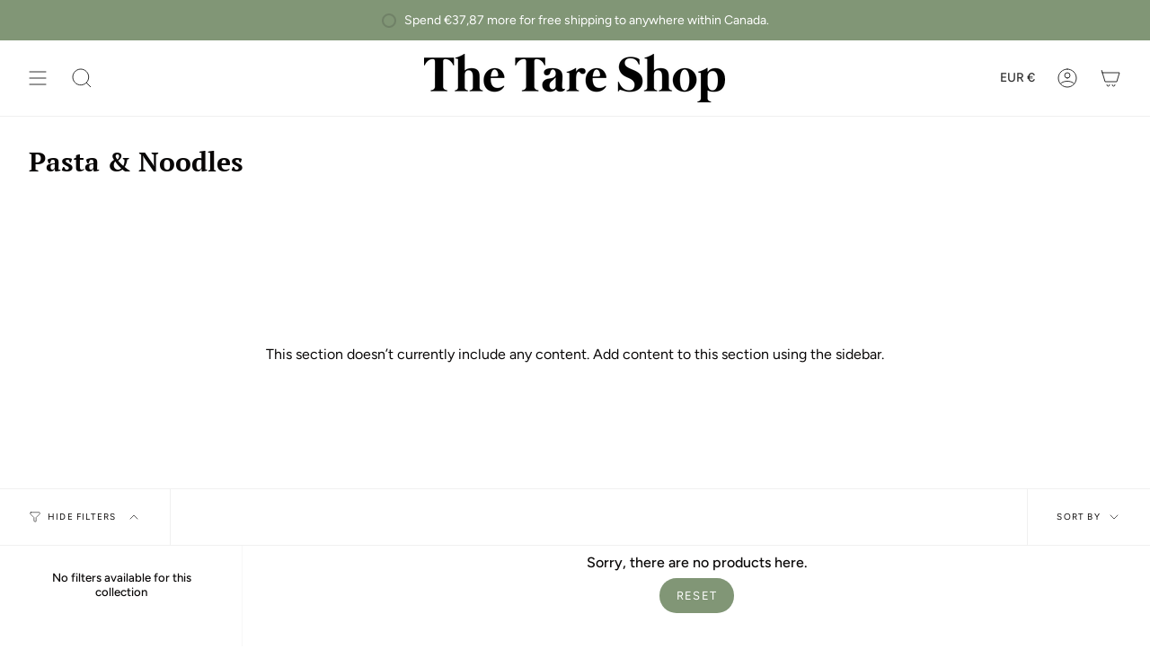

--- FILE ---
content_type: text/css
request_url: https://thetareshop.com/cdn/shop/t/10/assets/font-settings.css?v=26897778010717004021759333233
body_size: 182
content:
@font-face{font-family:"PT Serif";font-weight:700;font-style:normal;font-display:swap;src:url(//thetareshop.com/cdn/fonts/pt_serif/ptserif_n7.05b01f581be1e3c8aaf548f8c90656344869b497.woff2?h1=dGhldGFyZXNob3AuY29t&h2=dGhlLXRhcmUtc2hvcC5hY2NvdW50Lm15c2hvcGlmeS5jb20&hmac=786e8b0d82bc75d31036113f499e17d6973abaa17375d260ccaa69b02db8df32) format("woff2"),url(//thetareshop.com/cdn/fonts/pt_serif/ptserif_n7.f17e4873a71012cbec67e4ce660216ff0a1a81c8.woff?h1=dGhldGFyZXNob3AuY29t&h2=dGhlLXRhcmUtc2hvcC5hY2NvdW50Lm15c2hvcGlmeS5jb20&hmac=2a15b2fc87577d390f44237baf052f0e7618a463001b3505cfdb04ea56f9792c) format("woff")}@font-face{font-family:Figtree;font-weight:400;font-style:normal;font-display:swap;src:url(//thetareshop.com/cdn/fonts/figtree/figtree_n4.3c0838aba1701047e60be6a99a1b0a40ce9b8419.woff2?h1=dGhldGFyZXNob3AuY29t&h2=dGhlLXRhcmUtc2hvcC5hY2NvdW50Lm15c2hvcGlmeS5jb20&hmac=0c89a81e4955960ec4047a4465178471cf339a143ee1f8240499ef7f8afc8274) format("woff2"),url(//thetareshop.com/cdn/fonts/figtree/figtree_n4.c0575d1db21fc3821f17fd6617d3dee552312137.woff?h1=dGhldGFyZXNob3AuY29t&h2=dGhlLXRhcmUtc2hvcC5hY2NvdW50Lm15c2hvcGlmeS5jb20&hmac=53462b499e382e068579e5e8b6b7269865c6f74b3c78dce2b01e1730cab94f19) format("woff")}@font-face{font-family:Figtree;font-weight:400;font-style:normal;font-display:swap;src:url(//thetareshop.com/cdn/fonts/figtree/figtree_n4.3c0838aba1701047e60be6a99a1b0a40ce9b8419.woff2?h1=dGhldGFyZXNob3AuY29t&h2=dGhlLXRhcmUtc2hvcC5hY2NvdW50Lm15c2hvcGlmeS5jb20&hmac=0c89a81e4955960ec4047a4465178471cf339a143ee1f8240499ef7f8afc8274) format("woff2"),url(//thetareshop.com/cdn/fonts/figtree/figtree_n4.c0575d1db21fc3821f17fd6617d3dee552312137.woff?h1=dGhldGFyZXNob3AuY29t&h2=dGhlLXRhcmUtc2hvcC5hY2NvdW50Lm15c2hvcGlmeS5jb20&hmac=53462b499e382e068579e5e8b6b7269865c6f74b3c78dce2b01e1730cab94f19) format("woff")}@font-face{font-family:Figtree;font-weight:500;font-style:normal;font-display:swap;src:url(//thetareshop.com/cdn/fonts/figtree/figtree_n5.3b6b7df38aa5986536945796e1f947445832047c.woff2?h1=dGhldGFyZXNob3AuY29t&h2=dGhlLXRhcmUtc2hvcC5hY2NvdW50Lm15c2hvcGlmeS5jb20&hmac=847c8839a8c514e70cd31657d358ce80fd35e9f2b90d7e92ec01974bb25445c5) format("woff2"),url(//thetareshop.com/cdn/fonts/figtree/figtree_n5.f26bf6dcae278b0ed902605f6605fa3338e81dab.woff?h1=dGhldGFyZXNob3AuY29t&h2=dGhlLXRhcmUtc2hvcC5hY2NvdW50Lm15c2hvcGlmeS5jb20&hmac=8999a3d76b3fc5bd1419afcd79f03b8395b6a046f14e8a3bfa5cb25d35731f2a) format("woff")}@font-face{font-family:Figtree;font-weight:400;font-style:italic;font-display:swap;src:url(//thetareshop.com/cdn/fonts/figtree/figtree_i4.89f7a4275c064845c304a4cf8a4a586060656db2.woff2?h1=dGhldGFyZXNob3AuY29t&h2=dGhlLXRhcmUtc2hvcC5hY2NvdW50Lm15c2hvcGlmeS5jb20&hmac=7c920de7cb64c93996c897b1b8be8389ba28b8bc8c22122cbdb42717a872b601) format("woff2"),url(//thetareshop.com/cdn/fonts/figtree/figtree_i4.6f955aaaafc55a22ffc1f32ecf3756859a5ad3e2.woff?h1=dGhldGFyZXNob3AuY29t&h2=dGhlLXRhcmUtc2hvcC5hY2NvdW50Lm15c2hvcGlmeS5jb20&hmac=b516ff30d85974c30ebe3106676816fa140bdd13ad1745d4c5c600b6200cb7e2) format("woff")}@font-face{font-family:Figtree;font-weight:500;font-style:italic;font-display:swap;src:url(//thetareshop.com/cdn/fonts/figtree/figtree_i5.969396f679a62854cf82dbf67acc5721e41351f0.woff2?h1=dGhldGFyZXNob3AuY29t&h2=dGhlLXRhcmUtc2hvcC5hY2NvdW50Lm15c2hvcGlmeS5jb20&hmac=08a9e2bbc4a162dd328b5f69feb6de2c25fd6c4137b73c2f5d58cbf40550d4b4) format("woff2"),url(//thetareshop.com/cdn/fonts/figtree/figtree_i5.93bc1cad6c73ca9815f9777c49176dfc9d2890dd.woff?h1=dGhldGFyZXNob3AuY29t&h2=dGhlLXRhcmUtc2hvcC5hY2NvdW50Lm15c2hvcGlmeS5jb20&hmac=301be6becb7b8d23d4b67cd3a983468c831380f875b006c20d55a94dc1302318) format("woff")}
/*# sourceMappingURL=/cdn/shop/t/10/assets/font-settings.css.map?v=26897778010717004021759333233 */
